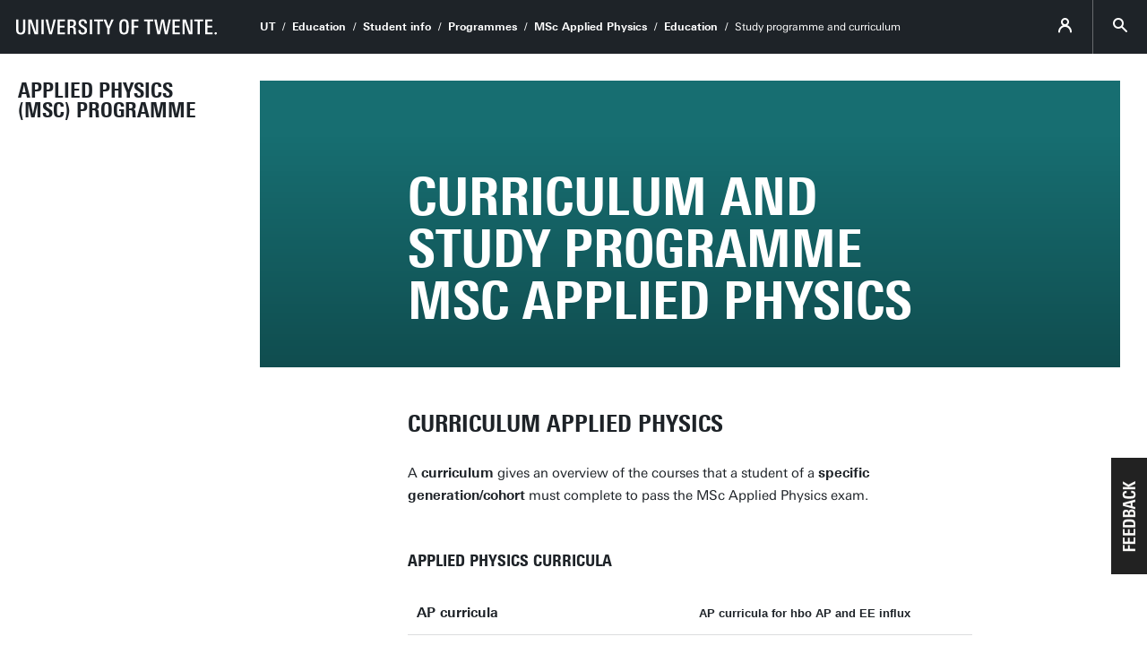

--- FILE ---
content_type: text/html; charset=UTF-8
request_url: https://www.utwente.nl/en/ap/education/programme/
body_size: 7483
content:
<!DOCTYPE html><html lang="en-GB" class="site--ut utwente--ws2021 wh-authorbar--left utwente--sitetitlebar" prefix="og: http://ogp.me/ns#" dir="ltr" data-site="TNW - Opleiding AP (EN)" data-id="236080" data-cdn="" data-hoofdniveau="Education" data-subniveau="Study programme and curriculum" data-targetinterest="" data-wh-ob="236080.7Ial_w"><head><meta charset="utf-8"><title>Curriculum and Study programme MSc Applied Physics | Study programme and curriculum | Master (MSc) Applied Phsyics | Homepage for current students</title><link rel="canonical" href="https://www.utwente.nl/en/ap/education/programme/"><meta name="viewport" content="width=device-width, initial-scale=1, viewport-fit=cover" /><meta name="baidu-site-verification" content="rSUuzZoVB2" />  <link rel="preload" href="/.wh/ea/ap/utwente_base.ws2016/ap.css" as="style"><link rel="preload" href="https://utwente.becdn.net/.wh/ea/mod/utwente_design/fonts/univers-next/3de47ce5-a747-444b-b44b-20e0f8736ac8.woff2" as="font" type="font/woff2" crossorigin><link rel="preload" href="https://utwente.becdn.net/.wh/ea/mod/utwente_design/fonts/univers-next/00c26472-7693-44a7-b100-b1a1fe462d3b.woff2" as="font" type="font/woff2" crossorigin><link rel="preload" href="https://utwente.becdn.net/.wh/ea/mod/utwente_design/fonts/univers-next/c0898c8c-0b78-43ee-9041-92bf98faf813.woff2" as="font" type="font/woff2" crossorigin><link rel="preload" href="https://utwente.becdn.net/.wh/ea/mod/utwente_design/fonts/univers-next/d8bbf6a4-3b12-4429-bdf6-3d0124de945d.woff2" as="font" type="font/woff2" crossorigin><link rel="preload" href="https://utwente.becdn.net/.wh/ea/mod/utwente_design/fonts/univers-next/c70bd903-dd6a-4b66-85af-fc3b07e97100.woff2" as="font" type="font/woff2" crossorigin><link rel="apple-touch-icon" sizes="180x180" href="/.utdesign/img/favicons/apple-touch-icon.png" /><link rel="icon" type="image/png" href="/.utdesign/img/favicons/favicon-32x32.png" sizes="32x32" /><link rel="icon" type="image/png" href="/.utdesign/img/favicons/favicon-16x16.png" sizes="16x16" /><link rel="icon" href="/.utdesign/img/favicons/favicon.svg" type="image/svg+xml" /><link rel="manifest" href="/.utdesign/img/favicons/manifest.json" crossorigin="use-credentials" /> <link rel="mask-icon" href="/.utdesign/img/favicons/safari-pinned-tab.svg" color="#231f20" /><meta name="theme-color" content="#ffffff" /><style id="theme__style">@property --theme-color {syntax: "<color>";initial-value: transparent;inherits: true;}@property --theme-color-cta {syntax: "<color>";initial-value: transparent;inherits: true;}@property --theme-color-cta-hover {syntax: "<color>";initial-value: transparent;inherits: true;}@keyframes colorscheme{0%    { --theme-color: #c60c30; } 12%    { --theme-color: #822433; } 25%    { --theme-color: #002c5f; } 37%    { --theme-color: #007d9c; } 50%    { --theme-color: #4a8355; } 62%    { --theme-color: #00675a; } 75%    { --theme-color: #4f2d7f; } 87%    { --theme-color: #cf0072; } 100% { --theme-color: #c60c30; } }@keyframes colorscheme-cta{0%    { --theme-color-cta: #c60c30; } 12%    { --theme-color-cta: #822433; } 25%    { --theme-color-cta: #002c5f; } 37%    { --theme-color-cta: #007d9c; } 50%    { --theme-color-cta: #4a8355; } 62%    { --theme-color-cta: #00675a; } 75%    { --theme-color-cta: #4f2d7f; } 87%    { --theme-color-cta: #cf0072; } 100% { --theme-color-cta: #c60c30; } }@keyframes colorscheme-cta-hover{0%    { --theme-color-cta-hover: #b0061c; } 12%    { --theme-color-cta-hover: #62141e; } 25%    { --theme-color-cta-hover: #00183b; } 37%    { --theme-color-cta-hover: #005d7d; } 50%    { --theme-color-cta-hover: #2f6338; } 62%    { --theme-color-cta-hover: #004b48; } 75%    { --theme-color-cta-hover: #2f1957; } 87%    { --theme-color-cta-hover: #b2014a; } 100% { --theme-color-cta-hover: #b0061c; } }@keyframes colorscheme-background{0%    { background-color: #c60c30; } 12%    { background-color: #822433; } 25%    { background-color: #002c5f; } 37%    { background-color: #007d9c; } 50%    { background-color: #4a8355; } 62%    { background-color: #00675a; } 75%    { background-color: #4f2d7f; } 87%    { background-color: #cf0072; } 100% { background-color: #c60c30; } }@keyframes colorscheme-background-cta{0%    { background-color: #c60c30; } 12%    { background-color: #822433; } 25%    { background-color: #002c5f; } 37%    { background-color: #007d9c; } 50%    { background-color: #4a8355; } 62%    { background-color: #00675a; } 75%    { background-color: #4f2d7f; } 87%    { background-color: #cf0072; } 100% { background-color: #c60c30; } }@keyframes colorscheme-background-cta-hover{0%    { background-color: #b0061c; } 12%    { background-color: #62141e; } 25%    { background-color: #00183b; } 37%    { background-color: #005d7d; } 50%    { background-color: #2f6338; } 62%    { background-color: #004b48; } 75%    { background-color: #2f1957; } 87%    { background-color: #b2014a; } 100% { background-color: #b0061c; } }</style><style>/* Small and extra small devices */.header__heroimage-0{background-image: url('/.wh/ea/uc/i08f6e4d40102444553009aa56101b43a59ffda1b4c920701c3ee02000085/dscn5155.avif');background-position: center;}/* Small and extra small devices, double pixel density */@media (-webkit-min-device-pixel-ratio: 2),(min--moz-device-pixel-ratio: 2),(min-resolution: 2dppx),(min-resolution: 192dpi){.header__heroimage-0{background-image: url('/.wh/ea/uc/i3072f23b0102444553009aa56101b43a59ffda1b4c920701c3dc05000085/dscn5155.avif');background-position: center;}}/* Medium and large devices */@media (min-width: 750px){.header__heroimage-0{background-image: url('/.wh/ea/uc/i3072f23b0102444553009aa56101b43a59ffda1b4c920701c3dc05000085/dscn5155.avif');background-position: center;}}/* Medium and large devices, double pixel density */@media (-webkit-min-device-pixel-ratio: 2) and (min-width: 750px),(min--moz-device-pixel-ratio: 2) and (min-width: 750px),(min-resolution: 2dppx) and (min-width: 750px),(min-resolution: 192dpi) and (min-width: 750px){.header__heroimage-0{background-image: url('/.wh/ea/uc/i17530fb40102444553009aa56101b43a59ffda1b4c920701c3b80b000085/dscn5155.avif');background-position: center;}}/* Extra large devices */@media (min-width: 1500px){.header__heroimage-0{background-image: url('/.wh/ea/uc/i6bdc0f740102444553009aa56101b43a59ffda1b4c920701c38007000085/dscn5155.avif');background-position: center;}}/* Extra large devices, double pixel density */@media (-webkit-min-device-pixel-ratio: 2) and (min-width: 1500px),(min--moz-device-pixel-ratio: 2) and (min-width: 1500px),(min-resolution: 2dppx) and (min-width: 1500px),(min-resolution: 192dpi) and (min-width: 1500px){.header__heroimage-0{background-image: url('/.wh/ea/uc/i5cab597e0102444553009aa56101b43a59ffda1b4c920701c3000f000085/dscn5155.avif');background-position: center;}}</style><link rel="alternate" hreflang="en-GB" href="https://www.utwente.nl/en/ap/education/programme/" /><script>(function(w,d,s,l,i){w[l]=w[l]||[];w[l].push({'gtm.start':new Date().getTime(),event:'gtm.js'});var f=d.getElementsByTagName(s)[0],j=d.createElement(s),dl=l!='dataLayer'?'&l='+l:'';j.async=true;j.src='https://tagging.utwente.nl/gtm.js?id='+i+dl;f.parentNode.insertBefore(j,f);})(window,document,'script','dataLayer','GTM-WW6CJT');</script><meta property="og:title" content="Curriculum and Study programme MSc Applied Physics | Study programme and curriculum | Master (MSc) Applied Phsyics | Homepage for current students"><meta property="og:url" content="https://www.utwente.nl/en/ap/education/programme/"><meta property="og:type" content="website"><meta property="og:site_name" content="Universiteit Twente"><meta property="og:image" content="https://www.utwente.nl/.wh/ea/uc/i3072f23b0102444553009aa56101b43a59ffda1b4c920701c3dc05000085/dscn5155.avif"><meta property="fb:app_id" content="1375281799385304"><script type="application/json" id="wh-config">{"designcdnroot":"/.publisher/sd/utwente_base/ws2016/","designroot":"/.publisher/sd/utwente_base/ws2016/","dtapstage":"production","imgroot":"/.publisher/sd/utwente_base/ws2016/img/","islive":true,"locale":"en-US","obj":{"title":"Curriculum and Study programme MSc Applied Physics"},"server":50901,"site":{"animatethemecolor":true,"colorscheme":["#c60c30","#822433","#002c5f","#007d9c","#4a8355","#00675a","#4f2d7f","#cf0072"],"title":"Master (MSc) Applied Phsyics | Homepage for current students","universeelements":[{"filename":"autumn.svg","left":0,"name":"Autumn","top":0,"width":700},{"filename":"bolognese.svg","left":250,"name":"Bolognese","reverse":true,"top":-50,"width":350},{"filename":"casino.svg","left":-300,"name":"Casino","top":100,"width":2200},{"filename":"esmeralda.svg","left":300,"name":"Esmeralda","top":0,"width":700},{"filename":"extent.svg","left":0,"name":"Extent","top":0,"width":700},{"filename":"foxtrot.svg","left":0,"name":"Foxtrot","top":0,"width":300},{"filename":"iglesias.svg","left":200,"name":"Iglesias","top":0,"width":400},{"filename":"lord.svg","left":-150,"name":"Lord","top":0,"width":811},{"filename":"lucy.svg","left":0,"name":"Lucy","top":0,"width":350},{"filename":"merijn.svg","left":-100,"name":"Merijn","reverse":true,"top":50,"width":750},{"filename":"moby_dick.svg","left":0,"name":"Moby Dick","top":0,"width":1001},{"filename":"mumbai.svg","left":150,"name":"Mumbai","reverse":true,"top":0,"width":1000},{"filename":"oma.svg","left":50,"name":"Oma","top":50,"width":249},{"filename":"photon.svg","left":30,"name":"Photon","top":100,"width":300},{"filename":"pop.svg","left":30,"name":"Pop","top":0,"width":500},{"filename":"raket.svg","left":50,"name":"Raket","reverse":true,"top":-250,"width":332},{"filename":"relationchips.svg","left":30,"name":"Relationchips","top":-250,"width":1732},{"filename":"spring.svg","left":0,"name":"Spring","top":-100,"width":850},{"filename":"tedtheo.svg","left":0,"name":"Tedtheo","top":-50,"width":439},{"filename":"trachea.svg","left":200,"name":"Trachea","top":100,"width":600},{"filename":"tricufi.svg","left":0,"name":"Tricufi","top":0,"width":300},{"filename":"virginia.svg","left":0,"name":"Virginia","reverse":true,"top":100,"width":90}]},"siteroot":"https://www.utwente.nl/en/ap/","wrd:auth":{"cookiename":"webharelogin-0-9ce36b86","returnid":"0"}}</script><link rel="stylesheet" href="/.wh/ea/ap/utwente_base.ws2016/ap.css"><script src="/.wh/ea/ap/utwente_base.ws2016/ap.mjs" type="module" async></script><script type="application/ld+json">{"@context":"https://schema.org","@type":"BreadcrumbList","itemListElement":[{"@type":"ListItem","item":"https://www.utwente.nl/en","name":"UT","position":1},{"@type":"ListItem","item":"https://www.utwente.nl/en/education","name":"Education","position":2},{"@type":"ListItem","item":"https://www.utwente.nl/en/education/student-services/","name":"Student info","position":3},{"@type":"ListItem","item":"https://www.utwente.nl/en/education/student-services/current-students/programme-websites/","name":"Programmes","position":4},{"@type":"ListItem","item":"https://www.utwente.nl/en/ap/","name":"MSc Applied Physics","position":5},{"@type":"ListItem","item":"https://www.utwente.nl/en/ap/education/","name":"Education","position":6}]}</script></head><body><noscript><iframe src="https://tagging.utwente.nl/ns.html?id=GTM-WW6CJT" height="0" width="0" style="display:none;visibility:hidden"></iframe></noscript><button type="button" class="skiplinksbutton themecolor--bg">Skip to main content</button><div class="menupart menupart--submenuopened"><a class="identitypart__logo identitypart__logo--ut" href="https://www.utwente.nl/en/" aria-label="University of Twente homepage"><img src="/.publisher/sd/utwente_base/ws2016/img/logos/ut-logo-white-en.svg" alt="University of Twente." /></a><div class="menupart__menu-container"><div class="menupart__topmenu "><div class="menupart__title">Menu</div><div class="menupart__topmenu-spacer"></div><div class="contentpart__topmenuitem contentpart__topmenuitem--hasmenu contentpart__topmenuitem--icon ut-login__topmenu"><span class="UT-icon-UT_icon_114_person-16px ut-login__topmenuicon"></span></div><button class="contentpart__topmenuitem contentpart__topmenuitem--search contentpart__topmenuitem--icon"><span class="contentpart__topmenuitem--search-open UT-icon-UT_icon_70_search-16px"></span><span class="contentpart__topmenuitem--search-close UT-icon-UT_icon_47_cross-16px"></span></button></div><div class="identitypart__site  "><div class="identitypart__titles"><a class="identitypart__title identitypart__title--link" href="https://www.utwente.nl/en/ap/">Applied Physics (MSc) Programme</a></div></div> <nav id="menupart__menu" class="menupart__menu" aria-label="main"  data-menu-parent="{&#34;folderid&#34;:18473,&#34;id&#34;:18473,&#34;link&#34;:&#34;https://www.utwente.nl/en/ap/education/&#34;,&#34;title&#34;:&#34;Education&#34;}" data-menu-items="[{&#34;has_subitems&#34;:false,&#34;id&#34;:264116,&#34;is_current&#34;:false,&#34;isfolder&#34;:false,&#34;isindex&#34;:true,&#34;link&#34;:&#34;https://www.utwente.nl/en/ap/education/&#34;,&#34;newwindow&#34;:null,&#34;title&#34;:&#34;Education Applied Physics&#34;,&#34;type&#34;:1105},{&#34;has_subitems&#34;:true,&#34;id&#34;:236067,&#34;is_current&#34;:false,&#34;isfolder&#34;:true,&#34;isindex&#34;:false,&#34;link&#34;:&#34;https://www.utwente.nl/en/ap/education/programme/&#34;,&#34;menuitems&#34;:[{&#34;has_subitems&#34;:false,&#34;id&#34;:236080,&#34;is_current&#34;:true,&#34;isfolder&#34;:false,&#34;isindex&#34;:true,&#34;link&#34;:&#34;https://www.utwente.nl/en/ap/education/programme/&#34;,&#34;newwindow&#34;:null,&#34;title&#34;:&#34;Curriculum and Study programme MSc Applied Physics&#34;,&#34;type&#34;:1105},{&#34;has_subitems&#34;:false,&#34;id&#34;:300868,&#34;is_current&#34;:false,&#34;isfolder&#34;:false,&#34;isindex&#34;:false,&#34;link&#34;:&#34;https://www.utwente.nl/en/ap/education/programme/transfer-programmes-ap/&#34;,&#34;newwindow&#34;:null,&#34;title&#34;:&#34;Transfer to the master Applied Physics&#34;,&#34;type&#34;:1105},{&#34;has_subitems&#34;:true,&#34;id&#34;:1637019,&#34;is_current&#34;:false,&#34;isfolder&#34;:true,&#34;isindex&#34;:false,&#34;link&#34;:&#34;https://www.utwente.nl/en/ap/education/programme/archive-ap-programmes-and-curricula/&#34;,&#34;newwindow&#34;:null,&#34;title&#34;:&#34;Archive AP programmes and curricula&#34;,&#34;type&#34;:1265}],&#34;newwindow&#34;:null,&#34;title&#34;:&#34;Study programme and curriculum&#34;,&#34;type&#34;:0},{&#34;has_subitems&#34;:false,&#34;id&#34;:114963,&#34;is_current&#34;:false,&#34;isfolder&#34;:true,&#34;isindex&#34;:false,&#34;link&#34;:&#34;https://www.utwente.nl/en/ap/education/planning/&#34;,&#34;newwindow&#34;:null,&#34;title&#34;:&#34;Planning your master&#34;,&#34;type&#34;:0},{&#34;has_subitems&#34;:false,&#34;id&#34;:115959,&#34;is_current&#34;:false,&#34;isfolder&#34;:false,&#34;isindex&#34;:false,&#34;link&#34;:&#34;https://www.utwente.nl/en/ap/education/ict/&#34;,&#34;newwindow&#34;:null,&#34;title&#34;:&#34;Educational systems and ICT&#34;,&#34;type&#34;:1265},{&#34;has_subitems&#34;:false,&#34;id&#34;:342696,&#34;is_current&#34;:false,&#34;isfolder&#34;:true,&#34;isindex&#34;:false,&#34;link&#34;:&#34;https://www.utwente.nl/en/ap/education/regulations/&#34;,&#34;newwindow&#34;:null,&#34;title&#34;:&#34;Rules, regulations and forms&#34;,&#34;type&#34;:0},{&#34;has_subitems&#34;:false,&#34;id&#34;:118102,&#34;is_current&#34;:false,&#34;isfolder&#34;:true,&#34;isindex&#34;:false,&#34;link&#34;:&#34;https://www.utwente.nl/en/ap/education/student-support/&#34;,&#34;newwindow&#34;:null,&#34;title&#34;:&#34;Student support&#34;,&#34;type&#34;:0},{&#34;has_subitems&#34;:false,&#34;id&#34;:342406,&#34;is_current&#34;:false,&#34;isfolder&#34;:true,&#34;isindex&#34;:false,&#34;link&#34;:&#34;https://www.utwente.nl/en/ap/education/internship/&#34;,&#34;newwindow&#34;:null,&#34;title&#34;:&#34;Internship&#34;,&#34;type&#34;:0},{&#34;has_subitems&#34;:true,&#34;id&#34;:342393,&#34;is_current&#34;:false,&#34;isfolder&#34;:true,&#34;isindex&#34;:false,&#34;link&#34;:&#34;https://www.utwente.nl/en/ap/education/graduate/&#34;,&#34;newwindow&#34;:null,&#34;title&#34;:&#34;Master&#39;s assignment and graduate procedures&#34;,&#34;type&#34;:0},{&#34;has_subitems&#34;:false,&#34;id&#34;:18500,&#34;is_current&#34;:false,&#34;isfolder&#34;:false,&#34;isindex&#34;:false,&#34;link&#34;:&#34;https://www.utwente.nl/en/ap/education/links/&#34;,&#34;newwindow&#34;:null,&#34;title&#34;:&#34;Quicklinks&#34;,&#34;type&#34;:1265}]"></nav></div></div><div class="contentpart"><div class="contentpart__navbar-container"><div class="contentpart__navbar-block"><div class="contentpart__hamburger-container"><div class="contentpart__hamburger"><span class="contentpart__hamburger-open UT-icon-UT_icon_103_menu-16px"></span><span class="contentpart__hamburger-close UT-icon-UT_icon_47_cross-16px"></span></div></div><div class="menupart__modalbg"></div><nav class="contentpart__navbar" aria-label="breadcrumbs"><a class="identitypart__logo identitypart__logo--ut" href="https://www.utwente.nl/en/" aria-label="University of Twente homepage"><img src="/.publisher/sd/utwente_base/ws2016/img/logos/ut-logo-white-en.svg" alt="University of Twente." /></a><div class="contentpart__navbar-crumbs"><div class="contentpart__breadcrumblist"><span class="contentpart__breadcrumbitem"><a href="https://www.utwente.nl/en">UT</a></span><span class="contentpart__breadcrumbitem"><a href="https://www.utwente.nl/en/education">Education</a></span><span class="contentpart__breadcrumbitem"><a href="https://www.utwente.nl/en/education/student-services/">Student info</a></span><span class="contentpart__breadcrumbitem"><a href="https://www.utwente.nl/en/education/student-services/current-students/programme-websites/">Programmes</a></span><span class="contentpart__breadcrumbitem"><a href="https://www.utwente.nl/en/ap/">MSc Applied Physics</a></span><span class="contentpart__breadcrumbitem"><a href="https://www.utwente.nl/en/ap/education/">Education</a></span><span class="contentpart__breadcrumbitem"><span>Study programme and curriculum</span></span></div></div><div class="contentpart__topmenu"><div class="contentpart__topmenuitem contentpart__topmenuitem--hasmenu contentpart__topmenuitem--icon ut-login__topmenu"><span class="UT-icon-UT_icon_114_person-16px ut-login__topmenuicon"></span></div><button class="contentpart__topmenuitem contentpart__topmenuitem--search contentpart__topmenuitem--icon"><span class="contentpart__topmenuitem--search-open UT-icon-UT_icon_70_search-16px"></span><span class="contentpart__topmenuitem--search-close UT-icon-UT_icon_47_cross-16px"></span></button></div></nav><div class="identitypart__site  "><div class="identitypart__titles"><a class="identitypart__title identitypart__title--link" href="https://www.utwente.nl/en/ap/">Applied Physics (MSc) Programme</a></div></div> </div></div><div class="contentpart__header-crumbs "><div class="contentpart__breadcrumblist"><span class="contentpart__breadcrumbitem"><a href="https://www.utwente.nl/en">UT</a></span><span class="contentpart__breadcrumbitem"><a href="https://www.utwente.nl/en/education">Education</a></span><span class="contentpart__breadcrumbitem"><a href="https://www.utwente.nl/en/education/student-services/">Student info</a></span><span class="contentpart__breadcrumbitem"><a href="https://www.utwente.nl/en/education/student-services/current-students/programme-websites/">Programmes</a></span><span class="contentpart__breadcrumbitem"><a href="https://www.utwente.nl/en/ap/">MSc Applied Physics</a></span><span class="contentpart__breadcrumbitem"><a href="https://www.utwente.nl/en/ap/education/">Education</a></span><span class="contentpart__breadcrumbitem"><span>Study programme and curriculum</span></span></div></div><header class="contentpart__header  contentpart__header--photos contentpart__header--fixedheight  header--content8col          "><div class="contentpart__header-messagesarea"></div><div class="contentpart__header-photos  "><div class="contentpart__header-slide contentpart__header-heroimage header__heroimage-0" style="background-color: #176E71;"></div></div><div class="contentpart__title-container"><h1 class="contentpart__title" data-fontfit-height="100%" data-fontfit-width="100%">Curriculum and Study programme MSc Applied Physics  </h1></div><div class="contentpart__header-cta"></div></header><main class="contentpart__main"><h2 class="heading2"><a class="wh-anchor" id="curriculum-applied-physics"></a>Curriculum Applied Physics</h2><p class="normal">A <b>curriculum</b> gives an overview of the courses that a student of a <b>specific generation/cohort</b> must complete to pass the MSc Applied Physics exam.</p><h3 class="heading3">Applied Physics Curricula</h3><div class="wh-rtd__tablewrap zebra"><table class="wh-rtd__table zebra"><colgroup><col style="width: 554px;"/><col style="width: 554px;"/></colgroup><tbody><tr><td class="wh-rtd__tablecell"><h4 class="heading4">AP curricula</h4></td><td class="wh-rtd__tablecell"><p class="normal"><b>AP curricula for hbo AP and EE influx</b></p></td></tr><tr><td class="wh-rtd__tablecell"><p class="normal"><a href="https://www.utwente.nl/en/ap/education/programme/curriculum-ap-cohort-2025.pdf">Curriculum AP, Generation 2025-2026</a></p></td><td class="wh-rtd__tablecell"><p class="normal"><a href="https://www.utwente.nl/en/ap/education/programme/curriculum-ap-hbo-cohort-2025.pdf">Curriculum AP for hbo generation 2025/2026</a></p></td></tr><tr><td class="wh-rtd__tablecell"><p class="normal"><a href="https://www.utwente.nl/en/ap/education/programme/curriculum-ap-cohort-2024-final.pdf">Curriculum AP, Generation 2024-2025</a></p></td><td class="wh-rtd__tablecell"><p class="normal"><a href="https://www.utwente.nl/en/ap/education/programme/curriculum-ap-hbo-cohort-2024-final.pdf">Curriculum AP for hbo generation 2024/2025</a></p></td></tr><tr><td class="wh-rtd__tablecell"><p class="normal"><a href="https://www.utwente.nl/en/ap/education/programme/curriculum-ap-2023.pdf">Curriculum AP, generation 2023-2024</a></p></td><td class="wh-rtd__tablecell"><p class="normal"><a href="https://www.utwente.nl/en/ap/education/programme/curriculum-hbo-tn-2023.pdf">Curriculum AP for hbo generation 2023/2024</a></p></td></tr></tbody></table></div><div class="embeddedobject embeddedobject-faq embeddedobject--margintop "><ul class="embeddedobject-faq__list"><li class="embeddedobject-faq__list__item"><div class="wh-details" data-gtmevent="accordion"><button class="wh-details__summary"><div class="hoverbarfx"></div><span>AP curricula generations 2017 - 2022</span></button><div class="wh-details__container"><div class="wh-details__container__inner"><p class="normal"><a href="https://www.utwente.nl/en/ap/education/programme/archive-ap-programmes-and-curricula/curriculum-ap-2022.pdf">Curriculum AP, generation 2022/2023</a><br /><a href="https://www.utwente.nl/en/ap/education/programme/archive-ap-programmes-and-curricula/curriculum-ap-2021.pdf">Curriculum AP, generation 2021/2022</a><br /><a href="https://www.utwente.nl/en/ap/education/programme/archive-ap-programmes-and-curricula/curriculum-ap-2020.pdf">Curriculum AP, generation 2020/2021</a><br /><a href="https://www.utwente.nl/en/ap/education/programme/archive-ap-programmes-and-curricula/curriculum-ap-1920.pdf">Curriculum AP, generation 2019/2020</a><br /><a href="https://www.utwente.nl/en/ap/education/programme/archive-ap-programmes-and-curricula/curriculum-ap-1819.pdf">Curriculum AP, generation 2018/2019</a><br /><a href="https://www.utwente.nl/en/ap/education/programme/archive-ap-programmes-and-curricula/curriculum-ap-1718.pdf">Curriculum AP, generation 2017/2018</a></p></div></div></div></li></ul></div><div class="embeddedobject embeddedobject-faq embeddedobject--margintop "><ul class="embeddedobject-faq__list"><li class="embeddedobject-faq__list__item"><div class="wh-details" data-gtmevent="accordion"><button class="wh-details__summary"><div class="hoverbarfx"></div><span>AP curricula for hbo generations 2017-2022</span></button><div class="wh-details__container"><div class="wh-details__container__inner"><p class="normal"><a href="https://www.utwente.nl/en/ap/education/programme/archive-ap-programmes-and-curricula/curriculum-hbo-tn-2022.pdf">Curriculum AP for hbo generation 2022/2023</a><br /><a href="https://www.utwente.nl/en/ap/education/programme/archive-ap-programmes-and-curricula/curriculum-hbo-tn-21-22.pdf">Curriculum AP for hbo generation 2021/2022</a><br /><a href="https://www.utwente.nl/en/ap/education/programme/archive-ap-programmes-and-curricula/curriculum-hbo-tn-20-21.pdf">Curriculum AP for hbo generation 2020/2021</a><br /><a href="https://www.utwente.nl/en/ap/education/programme/archive-ap-programmes-and-curricula/curriculum-hbo-tn-1819-1920.pdf">Curriculum AP for hbo, generation 2018/2019 and 2019/2020</a><br /><a href="https://www.utwente.nl/en/ap/education/programme/archive-ap-programmes-and-curricula/curriculum-hbo-tn-2017.pdf">Curriculum AP for hbo, generation 2017/2018</a></p></div></div></div></li></ul></div><h4 class="heading4">Transitional Arrangements</h4><p class="normal">The transitional arrangements contain the changes to the AP curriculum and study programme. Consult this overview for changes to the curriculum compared to previous academic years.<br /><a href="https://www.utwente.nl/en/ap/education/regulations/transitional-arrangement-ap.pdf"><b>Transitional arrangments Applied Phyisc per 2025-2026</b></a></p><h3 class="heading3">Capita Selecta course</h3><p class="normal">A Capita Selecta course offers students the opportunity to explore a fundamental or current topic in physics in case the subjects are not covered by a regular course at the same level. The emphasis is on theoretical depth; the application of physics or engineering skills is not part of the course. The content, learning objectives, and assessment are developed in consultation with a research group chair and/or chair of the master’s assignment committee and submitted to the programme director for review and approval.<br />To formalise this process, the designated form must be used: <a href="https://www.utwente.nl/en/ap/education/regulations/grade-form-cs-ap.docx">Grade Form Capita Selecta AP</a>.<br />The Capita Selecta course can be used as course in the physics/technical electives part of the study programme.</p><h2 class="heading2"><a class="wh-anchor" id="study-programme-applied-physics"></a>Study programme Applied Physics</h2><p class="normal">The <b>study programme</b> shows for each academic year in which quartile the courses are taught. The changes in the AP programme and courses compared to the previous academic year can be found in the <a href="https://www.utwente.nl/en/ap/education/regulations/transitional-arrangement-ap.pdf">transitional regulations</a>.<br /><b>The specialization courses and the elective courses are used to personalize the Applied Physics programme</b>. A student can choose to have a more general Applied Physics programme, or can choose to specialize in one of our disciplinary or interdisciplinary specialization programmes.<br />The specialization programs of UT research groups affiliated with Applied Physics can be found in the study program and curriculum under the section <i>Chair courses Applied Physics.</i></p><p class="normal"><a href="https://www.utwente.nl/en/ap/education/programme/studyprogramme-ap-25-26.pdf"><b>Study programme AP 2025/2026</b></a><b> </b><i>(Draft version, changes may occur)</i><br /><a href="https://www.utwente.nl/en/ap/education/programme/studyprogramme-ap-24-25.pdf"><b>Study programme AP 2024/2025</b></a></p><h3 class="heading3">Multidisciplinary Master Programmes</h3><p class="normal">As an AP-student, you can also choose to pursue a multidisciplinary master's programme. This programme is a collaboration between 2 or more master programmes where you follow education across the discipline of your own master and together with students from other programmes. On <a href="https://www.utwente.nl/en/tnw/education/multidisciplinary-master-programmes/"><b>this website</b></a><b> </b>you find more information.<br />Interested? Contact the MDS'contactperson and your study advisor.</p><p class="normal"><a href="https://rooster.utwente.nl/schedule">Schedules</a>, <a href="https://www.utwente.nl/en/ces/planning-schedules/lecture-hours-exam-times/">Lecture hours</a>, <a href="https://www.utwente.nl/download/campusmap.pdf">Buildings</a>, <a href="https://rb.utwente.nl/">Web Room Booking</a></p><h2 class="heading2"><a class="wh-anchor" id="year-summary"></a>Year summary</h2><p class="normal"> In the <b>year summary </b>important educational acitivities, deadlines and holidays can be found.</p><p class="normal"><a href="https://www.utwente.nl/nl/tn/onderwijs/programma/jaarcirkels/jaarcirkel-ap-2025-2026.pdf">Year summery AP 2025-2026</a><br /><a href="https://www.utwente.nl/nl/tn/onderwijs/programma/jaarcirkels/jaarcirkel-ap-2024-2025.pdf">Year summery AP 2024-2025</a><br /><a href="https://www.utwente.nl/nl/tn/onderwijs/programma/jaarcirkels/jaarcirkel-ap-2023-2024.pdf">Year summery AP 2023-2024</a></p><h2 class="heading2"><a class="wh-anchor" id="double-programmes"></a>Double programmes</h2><p class="normal">A double master's programme is possible, among other things, with the UT masters Applied Mathematics (AM), BioMedical Engineering (BME), Chemical Science &amp; Engineering (CSE), Mechanical Engineering (ME), Nanotechnology (NT),<b> </b>Sustainable Energy Technology (SET). if admissible for both programmes.<br />For the design of a double master's programme, the AP programme uses the following guidelines;</p><div class="wh-rtd__tablewrap zebra"><table class="wh-rtd__table zebra"><colgroup><col style="width: 1045px;"/></colgroup><tbody><tr><td class="wh-rtd__tablecell"><p class="normal"><b>General set up for double master programme (180 EC)</b></p></td></tr><tr><td class="wh-rtd__tablecell"><p class="normal">30-45 EC Compulsory courses Master 1<sup>1</sup><br />30-45 EC Compulsory courses Master 2<sup>1</sup><br />30 EC Combined Internship<br />60 EC Combined Master Assignment<br />0-30 EC Elective courses<sup>2,3</sup></p><p class="normal"><i><sup>1 </sup>Courses part of both compulsory master programmes are placed in the most appropriate programme.</i><br /><i><sup>2 </sup>The study programme may contain a maximum of 15 ECs of homologation courses at bachelor level.</i><br /><i><sup>3 </sup>The free electives can be used to do separate internships</i></p></td></tr></tbody></table></div><p class="normal"><i>These double programmes are drawn up individually and in consultation with both the education programmes. For more information, contact the </i><a href="https://tnw.planner.utwente.nl/"><i>study advisor</i></a><i>.</i></p><h2 class="heading2"><a class="wh-anchor" id="master-science-education-only-in-dutch"></a>master science education  (only in DUTCH)</h2><p class="normal">It is possible to combine the MSc Applied Physics with the MSc Science Education Physics (Lerarenopleiding Natuurkunde).<br /><a href="https://www.utwente.nl/en/ap/education/programme/archive-ap-programmes-and-curricula/curriculum-ap-lo-2019.pdf">Double programme LO-AP</a><br />Contact the <a href="https://tnw.planner.utwente.nl/"><i>study advisor</i></a> and check this website <a href="https://www.utwente.nl/en/education/master/programmes/science-education/">https://www.utwente.nl/en/education/master/programmes/science-education/</a></p><h2 class="heading2"><a class="wh-anchor" id="honours-programmes"></a>Honours programmes</h2><p class="normal">A <a href="https://www.utwente.nl/en/excellence/master/">Master Honours programme</a> is a 15 EC programme aimed at students who want to enrich their study experience. Students can choose from three tracks, each having a unique character and developmental goals.</p></main> <footer class="footer "><div class="footer__prefooter"><div class="footer__prefooter-container"><div class="footer__addressblock"><div class="footer__address"><span dir="ltr">University of Twente</span><br/><span dir="ltr">Drienerlolaan 5</span><br/><span dir="ltr">7522 NB Enschede</span><br/></div><div class="footer__contact"><span dir="ltr">0031 53 489 9111</span><br /><a href="mailto:info@utwente.nl">info@utwente.nl</a><br /><a href="http://www.utwente.nl/en/contact/">Route</a></div></div><div class="footer__image " style="background-image: url('/.wh/ea/uc/ic93055a70102f62813006edab40262045f6cbb6641760301c005/carrenanolab.avif'); "><div class="footer__icon UT-icon-UT_icon_16_pointer-24px themecolor--bg"></div></div></div></div><div class="footer__footer"><div class="footer__footerlinks"><a class="footer__footerlink" href="https://www.utwente.nl/en/about-our-website/disclaimer/" dir="ltr">Disclaimer &#38; Copyright</a><a class="footer__footerlink" href="https://www.utwente.nl/en/about-our-website/" dir="ltr">Privacy &#38; Cookies</a><span class="footer__footerlink" dir="ltr">Last update Sep 8, 2025</span><div class="footer__logo"><a class="footer__logo__ut" href="https://www.utwente.nl/en/" aria-label="University of Twente homepage"><img src="/.publisher/sd/utwente_base/ws2016/img/logos/ut-logo-white-en.svg" alt="University of Twente." /></a></div></div></div></footer><div class="searchsheet searchsheet--init searchsheet--showquicklinks"><div class="searchsheet__content searchsheet__content--init"><div class="searchsheet__header"><form class="searchsheet__searchform" method="get" onsubmit="return false;" role="search"><span class="searchsheet__searchicon"></span><input name="q" class="searchsheet__searchfield" type="text" aria-label="Search in site" placeholder="Search" autocapitalize="off" autocomplete="off" /><a href="#" class="searchsheet__searchfield-clear UT-icon-UT_icon_47_cross-16px" aria-label="Clear site search"></a></form><a href="#" class="searchsheet__close"><span class="searchsheet__close-label">Close</span><span class="searchsheet__close-icon UT-icon-UT_icon_47_cross-16px"></span></a></div><div class="searchsheet__container"><div class="searchsheet__quickresults"><div class="searchsheet__section"><span class="searchsheet__section-title">Suggestions</span><div class="searchsheet__section-links searchsheet__suggestions"></div></div></div><div class="searchsheet__results"><div class="searchsheet__tabs"><div class="searchsheet__tabscontainer"></div></div><div class="searchsheet__status"></div><div class="searsia__results"></div></div></div></div></div></div><div class="theme__docstate"><span class="theme__docstate-cta"></span><span class="theme__docstate-cta-hover"></span><span class="theme__docstate-state"></span></div></body></html>